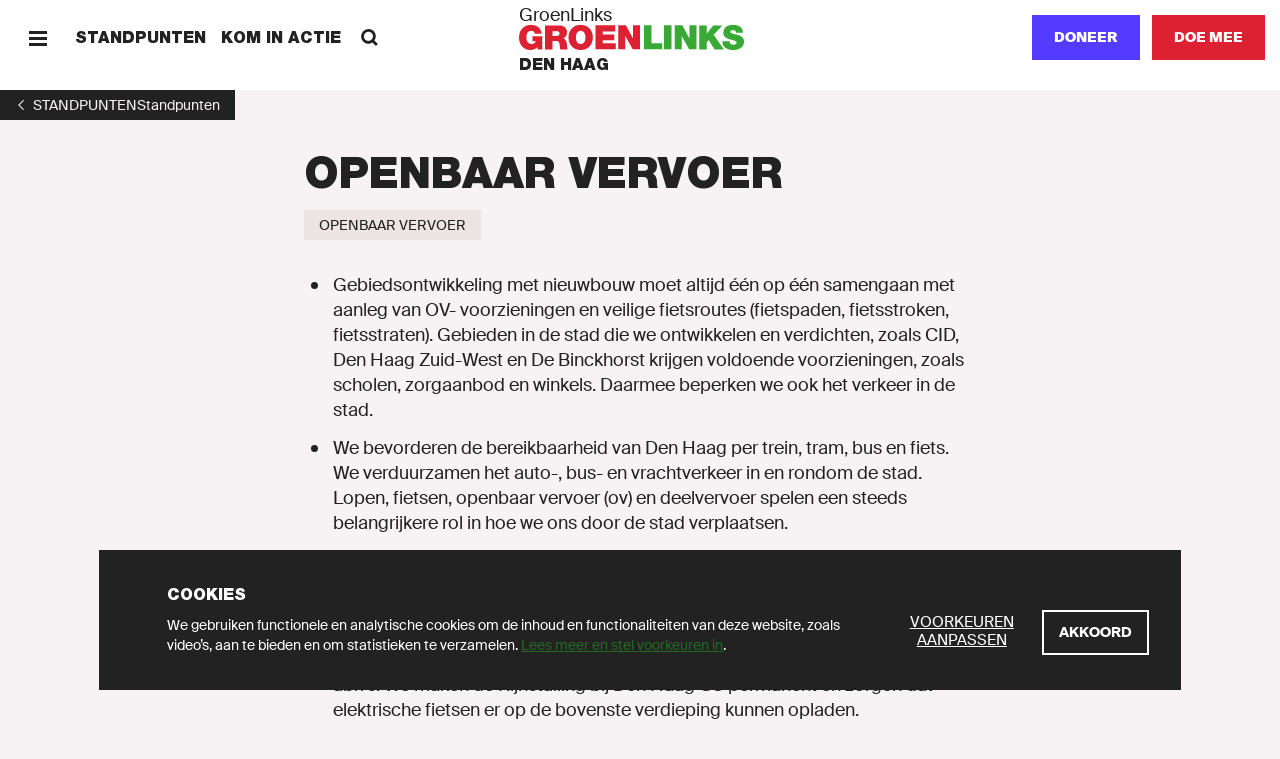

--- FILE ---
content_type: text/html; charset=UTF-8
request_url: https://denhaag.groenlinks.nl/standpunten/openbaar-vervoer-21
body_size: 29170
content:
<!DOCTYPE html>
<html lang="nl" dir="ltr" prefix="content: http://purl.org/rss/1.0/modules/content/  dc: http://purl.org/dc/terms/  foaf: http://xmlns.com/foaf/0.1/  og: http://ogp.me/ns#  rdfs: http://www.w3.org/2000/01/rdf-schema#  schema: http://schema.org/  sioc: http://rdfs.org/sioc/ns#  sioct: http://rdfs.org/sioc/types#  skos: http://www.w3.org/2004/02/skos/core#  xsd: http://www.w3.org/2001/XMLSchema# ">
  <head>
    <meta charset="utf-8" />
<noscript><style>form.antibot * :not(.antibot-message) { display: none !important; }</style>
</noscript><meta name="abstract" content="GroenLinks staat voor Goede zorg, Schone energie, Meer werk en Eerlijk delen. Doe mee en word lid!" />
<meta http-equiv="content-language" content="nl" />
<link rel="shortlink" href="https://denhaag.groenlinks.nl/node/111568" />
<link rel="canonical" href="https://denhaag.groenlinks.nl/standpunten/openbaar-vervoer-21" />
<meta name="news_keywords" content="Openbaar vervoer" />
<meta property="og:site_name" content="Den Haag" />
<meta property="og:type" content="website" />
<meta property="og:url" content="https://denhaag.groenlinks.nl/standpunten/openbaar-vervoer-21" />
<meta property="og:title" content="Openbaar vervoer" />
<meta property="article:tag" content="Openbaar vervoer" />
<meta property="fb:admins" content="1057365092" />
<meta name="twitter:card" content="summary_large_image" />
<meta name="twitter:site" content="@groenlinks" />
<meta name="twitter:title" content="Openbaar vervoer" />
<meta name="twitter:site:id" content="11836402" />
<meta name="twitter:url" content="https://denhaag.groenlinks.nl/standpunten/openbaar-vervoer-21" />
<meta name="Generator" content="Drupal 10 (https://www.drupal.org)" />
<meta name="MobileOptimized" content="width" />
<meta name="HandheldFriendly" content="true" />
<meta name="viewport" content="width=device-width, initial-scale=1.0" />
<link rel="icon" href="/themes/groenlinks2020/favicon.ico" type="image/vnd.microsoft.icon" />
<script src="/sites/groenlinks/files/google_tag/main/google_tag.script.js?t97ah1" defer></script>

    <title>Openbaar vervoer | GroenLinks Den Haag</title>
    <link rel="stylesheet" media="all" href="/sites/groenlinks/files/css/css_29K6jh675bV8G7N1LMTS_ZTHvsN8FNHLwMt7BiaYiWk.css?delta=0&amp;language=nl&amp;theme=groenlinks2020&amp;include=eJxFzUsOgzAMRdENuQSxIydYJsL5yI8M0tWD2gGzqzO5yRiYITKE0r-LAKwCSs0l1OaFLX-F1JtUy_XEtm5rUGuR7YNrPqbU2Vmd-4Gw--hsyyvLqH1EyzhkJ0xcUn7HG9DwMEM" />
<link rel="stylesheet" media="all" href="/sites/groenlinks/files/css/css_aprfKrwitcYV4fL-miEP8TCxspCWwAa-RCslLuBTuMQ.css?delta=1&amp;language=nl&amp;theme=groenlinks2020&amp;include=eJxFzUsOgzAMRdENuQSxIydYJsL5yI8M0tWD2gGzqzO5yRiYITKE0r-LAKwCSs0l1OaFLX-F1JtUy_XEtm5rUGuR7YNrPqbU2Vmd-4Gw--hsyyvLqH1EyzhkJ0xcUn7HG9DwMEM" />

    
  </head>
  <body class="path-node page-node-type-position">
    <script>(() => { const ua = window.navigator.userAgent, cl = document.documentElement.classList; cl.add('has-js'), cl.add('ontouchstart' in window ? 'touch' : 'no-touch'), -1 !== ua.indexOf('iPad') ? (cl.add('is-ipad'), cl.add('is-ios')) : -1 !== ua.indexOf('iPhone') && (cl.add('is-iphone'), cl.add('is-ios')), -1 !== ua.indexOf('Mac OS X') ? cl.add('is-osx') : -1 !== ua.indexOf('Windows') ? cl.add('is-windows') : -1 !== ua.indexOf('Android') && cl.add('is-android'), -1 !== ua.indexOf('Edge/') ? cl.add('is-edge') : -1 !== ua.indexOf('Chrome/') ? cl.add('is-chrome') : -1 !== ua.indexOf('Firefox/') ? cl.add('is-firefox') : -1 !== ua.indexOf('Safari/') ? cl.add('is-safari') : -1 !== ua.indexOf('Trident/') && cl.add('is-ie'); })();</script>
    <noscript><iframe src="https://www.googletagmanager.com/ns.html?id=GTM-MHLC8GD" height="0" width="0" style="display:none;visibility:hidden"></iframe></noscript>
      <div class="dialog-off-canvas-main-canvas" data-off-canvas-main-canvas>
    <div id="page-wrapper">
  <div class="container container--wrapper" id="page">
    <div class="skip-to-main">
      <button class="link link--default ">
        <span class="link__span">Scroll naar beneden</span>
      </button>
    </div>
    
      
    
  <div class="notification-bar notification-bar--dark" data-name="cookies" aria-role="dialog">
    <div class="notification-bar__grid">
      <div class="notification-bar__container">
        <h6 class="notification-bar__title">Cookies</h6>

        <div class="notification-bar__content">
          <div class="notification-bar__text">
                
  <div class="richtext richtext--simple-small ">
          <p>We gebruiken functionele en analytische cookies om de inhoud en functionaliteiten van deze website, zoals video’s, aan te bieden en om statistieken te verzamelen.&nbsp;<a href="/cookies">Lees meer en stel voorkeuren in</a>.</p>
      </div>

          </div>

          <div class="notification-bar__buttons">
                            
    
  <a class="link link--default link--preferences" href="/cookies"  >
        
  
      <span class="link__span">Voorkeuren aanpassen</span>
  
  
  
  
  </a>

            
            
              
    
  <button class="button button--tertiary  button--close"
                              
          aria-label="Akkoord">
        
  
      <span class="button__span">Akkoord</span>
  
  
  
  </button>

          </div>
        </div>
      </div>
    </div>
  </div>


        
        
  <div class="menu-bar menu-bar--local" aria-label="Navigatie">
    <div class="menu-bar__bar">
      <div class="menu-bar__items-left">
        <div class="menu-bar__icon-button menu-bar__icon-button--menu">
            
    
  <button class="icon-button icon-button--default button--menu"
          aria-label="Menu">
        
  <span class="icon-button__icon">
          <svg xmlns="http://www.w3.org/2000/svg" width="18" height="18" fill="currentColor" shape-rendering="crispEdges" viewBox="0 0 18 18">
  <path fill-rule="evenodd" d="M18 13.5v3H0v-3h18zm0-6v3H0v-3h18zm0-6v3H0v-3h18z"/>
</svg>
      </span>

  </button>

            
    
  <button class="icon-button icon-button--default button--close"
          aria-label="Sluiten">
        
  <span class="icon-button__icon">
          <svg xmlns="http://www.w3.org/2000/svg" width="18" height="18" fill="currentColor" viewBox="0 0 18 18">
  <path fill-rule="evenodd" d="M14.91 1 17 3.09 11.09 9 17 14.91 14.91 17 9 11.09 3.09 17 1 14.91 6.91 9 1 3.09 3.09 1 9 6.91z"/>
</svg>
      </span>

  </button>

        </div>

                  <span class="menu-bar__link">
              
    
  <a class="link link--default " href="/standpunten"  >
        
  
      <span class="link__span">Standpunten</span>
  
  
  
  
  </a>

          </span>
                  <span class="menu-bar__link">
              
    
  <a class="link link--default " href="/kom-in-actie"  >
        
  
      <span class="link__span">Kom in actie</span>
  
  
  
  
  </a>

          </span>
                        <div class="menu-bar__link-search">
            
    
  <a class="link link--default button--search" href="/zoeken"  >
        
      <span class="link__icon link__icon--before">
      
<svg xmlns="http://www.w3.org/2000/svg" x="0" y="0" width="18" height="18" viewBox="0 0 18 18" fill="currentColor">
  <path fill-rule="evenodd" d="M13.93 1.97a6.91 6.91 0 01.6 8.96l3.38 3.29-1.87 1.81-3.4-3.3a6.9 6.9 0 01-8.67-.8A6.95 6.95 0 014.1 2.1a6.95 6.95 0 019.83-.13zM5.92 3.92a4.34 4.34 0 00-.08 6.14 4.34 4.34 0 006.14-.08 4.34 4.34 0 00.08-6.14 4.34 4.34 0 00-6.14.08z"/>
</svg>
    </span>
  
      <span class="link__span">Zoeken</span>
  
  
  
  
  </a>

        </div>
              </div>

      <div class="menu-bar__logo">
                  <a class="logo logo--local " href="/" title="GroenLinks"
       aria-label="GroenLinks">
      <span class="logo__span" hidden="screen">GroenLinks</span>

      <svg class="logo__svg" x="0" y="0" width="800" height="90" viewBox="0 0 800 90" preserveAspectRatio="xMidYMid meet" xmlns="http://www.w3.org/2000/svg" xmlns:xlink="http://www.w3.org/1999/xlink">
        <title>GroenLinks</title>

        <defs>
          <g id="logo" class="name">
            <path fill="#39a935" d="M760.77 0c18.57 0 34.94 7 35.66 27.85h-24.89a6.53 6.53 0 00-3.12-6.8 13.63 13.63 0 00-7.78-2.17c-3.58 0-9.45 1-9.45 5.74.48 6.11 12.69 7.44 24.77 10.77 12.08 3.33 24 9 24 24.64 0 22.26-20.45 29.45-39.47 29.45-9.7 0-37.33-3.49-37.56-30.75h26.29l.04.01c-.01 1.92.33 3.82 1 5.62 1.91 5.15 7.66 6.22 12.56 6.22 4.3 0 10.9-1.44 10.9-7.78 0-4.41-3.74-5.6-18.46-9.81-13.5-3.82-28.93-7.53-28.93-24.77C726.33 8.48 743.2 0 760.77 0zm-93.56 2.02v29.44h.26l23.44-29.44h32.42l-31 33.38 36 52.06h-32.76L674.5 54.19l-7.29 8.02v25.25h-26.33V2.02h26.33zm-125.05-.31v85.44h-26.33V1.71h26.33zm38.5 0l24.88 45.71h.26V1.71h24.88v85.43h-25.61l-26.22-46.68h-.22v46.68h-24.87V1.71h26.9zm-109.57 0v63.53h37.81v21.9h-64.13V1.71h26.32z"/>
            <path fill="#dd2132" d="M219.28 0c25.94 0 43.3 18.65 43.3 44.74 0 26.09-17.33 44.75-43.3 44.75s-43.31-18.66-43.31-44.75S193.34 0 219.28 0zM42.1 0c21.78 0 35.54 11.88 39.38 31.94H56.22A12.51 12.51 0 0043.79 21.3c-18.07 0-17.48 19-17.48 24.87 0 8 3.23 22 19.27 22 6.11 0 12.32-3.12 13.64-9.45H47.64V40.43h34.91v47H65.91l-.83-8.75v.03c-5.86 7.53-14.95 10.78-24.28 10.78C15.55 89.49 0 69.88 0 45.58 0 13.04 22.84 0 42.1 0zm100.72 2.02c14.95 0 27.89 8.25 27.89 24.4 0 8.87-4.08 18.2-12.82 21.43 7.19 2.75 11.56 10.64 12.56 21.29.38 4.21.49 14.32 2.89 18.32h-26.32a59.87 59.87 0 01-2.16-13.17c-.71-8.13-1.43-16.64-11.84-16.64h-14v29.81H92.7V2.02zm237.3-.31l24.89 45.71h.25V1.71h24.88v85.43h-25.59l-26.21-46.68h-.24v46.68h-24.9V1.71h26.92zm-37.66 0v21.9h-44.35v10.66h40.3v20.31h-40.3v10.66h45.68v21.9h-72V1.71h70.67zM219.28 21.3c-6.71 0-17 4.44-17 23.44 0 19.01 10.3 23.45 17 23.45 6.7 0 17-4.43 17-23.45s-10.29-23.44-17-23.44zm-87.96 1.07h-12.3v16.99h13.93c4.88-.03 11.37-.97 11.37-8.5 0-5.39-3-8.49-13-8.49z"/>
          </g>
        </defs>

        <use xlink:href="#logo" x="0" y="0"/>
      </svg>
    </a>
  

                  <p class="menu-bar__department-title">Den Haag</p>
              </div>

      <div class="menu-bar__items-right">
        
        
        
                  <a href=/doneer-lokaal class="button button--styled button--secondary__styled button--secondary">Doneer</a>
        
                    
    
  <a class="button button--secondary   "
     href="https://groenlinks.nl/doe-mee"
     target="_blank"      
     aria-label="Doe mee">
        
  
      <span class="button__span">Doe mee</span>
  
  
  
  </a>

              </div>
    </div>
  </div>



    
    
            
  
        
    
  <div id="111590" class="header-back-link">
        
    
    <a class="back-link" href="/standpunten" aria-label="1">
    <span class="back-link__icon back-link__icon--before">
      <svg xmlns="http://www.w3.org/2000/svg" width="18" height="18" fill="currentColor" viewBox="0 0 18 18">
  <path fill-rule="evenodd" d="M12 13.29 7.5 9 12 4.71 11.25 4 6 9l5.25 5z"/>
</svg>
    </span>

          <span class="back-link__span">Standpunten</span>
    
          <span class="back-link__long-title" hidden="screen">Standpunten</span>
      </a>

  </div>

                  
    
  <div        class="header header--default">
    
    <div class="header__grid">
            
      <div class="header__title-container">
        <h1 class="header__title">
          <span class="header__title-background">Openbaar vervoer</span>
        </h1>
      </div>

      
      
              <div class="header__content">
                      <div class="header__tag-links">
                                                    
  <a class="tag-link" href="/tag/openbaar%20vervoer" aria-label="Openbaar vervoer">
    <span class="tag-link__span">Openbaar vervoer</span>

      </a>

                                          </div>
          
                  </div>
      
      
      
          </div>
  </div>


<div id="block-paginaheader" class="block block-fixed-block-content block-fixed-block-contentpage-header">
  
    
      
  </div>


    <div data-drupal-messages-fallback class="hidden"></div><div id="block-groenlinks2020-content" class="block block-system block-system-main-block">
  
    
        <header class="container container--header" role="banner">
    
  </header>

    <main id="main" class="container container--content" role="main">
              
  
        
        
  
  <div  class="content">
    <div class="content__grid">
      <div class="content__wrapper">
            
  <div class="richtext richtext--regular ">
          <ul>
<li>Gebiedsontwikkeling met nieuwbouw moet altijd één op één samengaan met aanleg van OV- voorzieningen en veilige fietsroutes (fietspaden, fietsstroken, fietsstraten). Gebieden in de stad die we ontwikkelen en verdichten, zoals CID, Den Haag Zuid-West en De Binckhorst krijgen voldoende voorzieningen, zoals scholen, zorgaanbod en winkels. Daarmee beperken we ook het verkeer in de stad.</li>
<li>We bevorderen de bereikbaarheid van Den Haag per trein, tram, bus en fiets. We verduurzamen het auto-, bus- en vrachtverkeer in en rondom de stad. Lopen, fietsen, openbaar vervoer (ov) en deelvervoer spelen een steeds belangrijkere rol in hoe we ons door de stad verplaatsen.</li>
<li>We investeren in ov-haltes en stations: bij tramhaltes en stations komen er hoogwaardige fietsvoorzieningen, waaronder voldoende fietsbeugels en voldoende oplaadplekken voor elektrische fietsen. Alle ov-haltes zijn groene, (dier)vriendelijke haltes. Bij zoveel mogelijk haltes en op de treinstations komen gratis watertappunten. We verbieden reclames van fossiele bedrijven op de abri’s. We maken de Rijnstalling bij Den Haag CS permanent en zorgen dat elektrische fietsen er op de bovenste verdieping kunnen opladen.</li>
<li>We bestrijden vervoersarmoede door de ov-regelingen voor Ooievaarspashouders in stand te houden en breiden deze waar mogelijk uit naar de leeftijdsgroep tussen de 18 en 65 jaar. Zo voorkomen we dat er nieuwe vervoersarmoede ontstaat bij de mobiliteitstransitie van auto naar fiets en ov. We starten met een Fietsenbank voor minima.</li>
<li>We brengen het openbaar vervoer (OV) in onze stad naar een hoger niveau. We bedden de Binckhorst in in het netwerk van de RandstadRail: eerst vanuit Den Haag Centraal, later ook direct vanuit de regio. Den Haag Zuid-West, Scheveningen, Wateringseveld en de Schilderswijk maken we beter bereikbaar met het openbaar vervoer. We experimenteren met maatwerk in het openbaar vervoer in buurten waar op dit moment een slechte ov- aansluiting is, waaronder Vroondaal, Binckhorst, Benoordenhout en Norfolk. Deze OV-schaalsprong zorgt ervoor dat de gemiddelde deur-tot-deur reistijd met het openbaar vervoer afneemt.</li>
<li>In 2025 is al het openbaar vervoer overal toegankelijk voor mensen die slecht ter been zijn, in een rolstoel zitten of met een kinderwagen reizen.</li>
<li>Er komen meer P+R-plekken rondom de stad die goed zijn aangesloten op het ov-netwerk. Er komen speciale plekken voor touringcarbussen met bezoekers aan Den Haag. Deze bussen zijn niet meer welkom in het centrum.</li>
<li>We dringen de spits terug, vooral op de wegen maar ook in het openbaar vervoer. De gemeente start samen met werkgevers een mijd-de-spitsprogramma om inwoners te stimuleren thuis te werken en buiten de spits naar werk of school te reizen.</li>
</ul>
      </div>


        
              </div>
    </div>
  </div>


        
  </main>

  </div>


    


    <footer class="container container--footer" role="contentinfo">
        <div class="region region-footer">
    

  </div>

        <div class="region region-site-footer">
    
        
    
  <div class="footer-bar">
    <div class="footer-bar__grid">
      <div class="footer-bar__logo">
            
      <a class="logo logo--default " href="/" title="GroenLinks"
       aria-label="GroenLinks">
      <span class="logo__span" hidden="screen">GroenLinks</span>

      <svg class="logo__svg" width="800" height="90" viewBox="0 0 800 90" preserveAspectRatio="xMidYMid meet" xmlns="http://www.w3.org/2000/svg" xmlns:xlink="http://www.w3.org/1999/xlink">
        <use xlink:href="#logo" x="0" y="0"/>
      </svg>
    </a>
  

              </div>

              <div class="footer-bar__column">
                        
    
  <div class="link-list ">
    <div class="link-list__links">
                          
    
  <a class="link link--default " href="/standpunten"  >
        
  
      <span class="link__span">Standpunten</span>
  
  
  
  
  </a>

                                  
    
  <a class="link link--default " href="/kom-in-actie"  >
        
  
      <span class="link__span">Kom in actie</span>
  
  
  
  
  </a>

                                  
    
  <a class="link link--default " href="/nieuws"  >
        
  
      <span class="link__span">Nieuws</span>
  
  
  
  
  </a>

                                  
    
  <a class="link link--default " href="/agenda"  >
        
  
      <span class="link__span">Agenda</span>
  
  
  
  
  </a>

                  </div>
  </div>

                  </div>
              <div class="footer-bar__column">
                        
    
  <div class="link-list ">
    <div class="link-list__links">
                          
    
  <a class="link link--default " href="/onze-mensen-lokaal-den-haag"  >
        
  
      <span class="link__span">Onze mensen</span>
  
  
  
  
  </a>

                                  
    
  <a class="link link--default " href="/afdeling-den-haag"  >
        
  
      <span class="link__span">Onze afdeling</span>
  
  
  
  
  </a>

                                  
    
  <a class="link link--default " href="https://mijn.groenlinks.nl/hou-me-op-de-hoogte" target="_blank" rel="noopener noreferrer">
        
  
      <span class="link__span">Meld je aan voor onze nieuwsbrief</span>
  
  
  
  
  </a>

                                  
    
  <a class="link link--default " href="https://groenlinks.nl/integriteitsbeleid" target="_blank" rel="noopener noreferrer">
        
  
      <span class="link__span">Sociale veiligheid en integriteit</span>
  
  
  
  
  </a>

                  </div>
  </div>

                  </div>
              <div class="footer-bar__column">
                        
    
  <div class="link-list ">
    <div class="link-list__links">
                          
    
  <a class="link link--default " href="https://groenlinks.nl" target="_blank" rel="noopener noreferrer">
        
  
      <span class="link__span">Naar GroenLinks.nl</span>
  
  
  
  
  </a>

                  </div>
  </div>

                  </div>
      
              <div class="footer-bar__follow-buttons">
          <h5 class="footer-bar__follow-title">Volg ons op Social</h5>
          <div class="footer-bar__follow-buttons-wrapper">
                            
    
  <a class="icon-button icon-button--round "
     href="https://www.instagram.com/groenlinksdh/"
     target="_blank"     aria-label="Bezoek onze Instagram-pagina">
        
  <span class="icon-button__icon">
          
<svg xmlns="http://www.w3.org/2000/svg" x="0" y="0" width="18" height="18" viewBox="2 2 14 14" fill="currentColor">
  <path d="M8.13 2H9.9l1.07.01c.3 0 .52.01.8.03h.13c.75.04 1.26.16 1.7.33.47.17.9.45 1.24.8.36.36.63.78.81 1.25.17.44.3.95.33 1.7l.02.51.01 1.3v2.6c0 .62-.02.89-.04 1.36a5.13 5.13 0 01-.32 1.7 3.58 3.58 0 01-2.05 2.05c-.4.15-.83.26-1.43.3l-.8.04c-.4.02-.84.02-1.88.02H7.36c-.53 0-.8-.02-1.23-.04a5.13 5.13 0 01-1.7-.32 3.45 3.45 0 01-1.24-.81 3.45 3.45 0 01-.81-1.24 4.86 4.86 0 01-.31-1.43l-.03-.52-.03-1.52V7.69c.01-.78.02-1.05.05-1.58.03-.74.15-1.25.32-1.7.18-.46.45-.88.8-1.23.36-.36.78-.64 1.25-.81.39-.15.83-.27 1.43-.31l.63-.03C6.89 2 7.25 2 8.13 2zm2.47 1.5H7.57c-.58 0-.83.02-1.28.04a3.7 3.7 0 00-1.25.23c-.29.1-.55.28-.77.5-.22.22-.4.48-.5.77-.08.21-.18.51-.22 1.04l-.03.73c-.01.37-.02.78-.02 1.72v1.78c0 .67.02.92.04 1.4.03.65.14 1.01.23 1.25.1.29.28.55.5.77.22.22.48.39.77.5l.18.06c.2.06.47.13.86.16l.83.03.9.02h2.76l1.14-.04a3.7 3.7 0 001.25-.23 2.23 2.23 0 001.27-1.28c.08-.2.18-.51.22-1.04l.03-.73c.01-.37.02-.77.02-1.71V7.69c0-.67-.02-.92-.04-1.4a3.7 3.7 0 00-.23-1.25c-.1-.29-.28-.55-.5-.77-.22-.22-.48-.4-.77-.5a3.43 3.43 0 00-1.04-.22l-.74-.03-.58-.01zM9 5.4a3.6 3.6 0 110 7.2 3.6 3.6 0 010-7.2zm0 1.27a2.33 2.33 0 100 4.66 2.33 2.33 0 000-4.66zm3.74-2.25a.84.84 0 110 1.68.84.84 0 010-1.68z"/>
</svg>
      </span>

  </a>

                            
    
  <a class="icon-button icon-button--round "
     href="https://www.facebook.com/groenlinksdenhaag/"
     target="_blank"     aria-label="Bezoek onze Facebook-pagina">
        
  <span class="icon-button__icon">
          <svg xmlns="http://www.w3.org/2000/svg" width="18" height="18" fill="currentColor" viewBox="0 0 18 18">
  <path d="M11.33 2.99h1.64V.13A20.9 20.9 0 0 0 10.59 0C8.24 0 6.63 1.49 6.63 4.23v2.52h-2.6v3.2h2.6V18H9.8V9.95h2.49l.4-3.2H9.8v-2.2c0-.93.26-1.56 1.53-1.56z"/>
</svg>
      </span>

  </a>

                            
    
  <a class="icon-button icon-button--round "
     href="https://twitter.com/groenlinksdh"
     target="_blank"     aria-label="Bezoek ons Twitter-account">
        
  <span class="icon-button__icon">
          
<svg xmlns="http://www.w3.org/2000/svg" x="0" y="0" width="18" height="18" viewBox="0 0 18 18" fill="currentColor">
  <path d="M18 3.78c-.67.3-1.38.5-2.13.6a3.75 3.75 0 001.63-2.1c-.72.44-1.5.75-2.34.92a3.66 3.66 0 00-2.7-1.2 3.74 3.74 0 00-3.69 3.79c0 .3.03.58.09.86a10.36 10.36 0 01-7.6-3.96 3.82 3.82 0 001.13 5.06 3.57 3.57 0 01-1.67-.47v.04a3.78 3.78 0 002.96 3.72A3.6 3.6 0 012 11.1a3.74 3.74 0 003.45 2.64A7.3 7.3 0 010 15.3 10.2 10.2 0 005.66 17c6.8 0 10.5-5.77 10.5-10.77v-.49A7.47 7.47 0 0018 3.78z"/>
</svg>
      </span>

  </a>

                            
    
  <a class="icon-button icon-button--round "
     href="https://www.youtube.com/channel/UCesPcqWBqgTEoUBzEEXIdQA"
     target="_blank"     aria-label="Bezoek ons YouTube-account">
        
  <span class="icon-button__icon">
          <svg xmlns="http://www.w3.org/2000/svg" width="18" height="18" fill="currentColor" viewBox="0 0 18 18">
  <path fill-rule="evenodd" d="m4.58 12.97.01-2.91.55-.01h.56l-.01-.46v-.45H2.5v.9l.54.01h.54v2.9c0 1.59.02 2.9.02 2.92.01.02.12.03.5.03l.47-.01.01-2.92zm9.17-.2c-.02-.06 0-.74.04-.83.07-.23.21-.34.45-.34.2 0 .31.07.4.24.05.1.06.15.06.54l.01.42h-.47c-.41 0-.48 0-.5-.03zm.88 3.14c.47-.13.8-.45.91-.9.02-.07.05-.28.05-.47l.02-.34h-.9v.3c-.02.35-.06.47-.18.58-.14.12-.39.13-.55.02-.2-.13-.24-.35-.23-1.06v-.5h.93l.93-.02-.02-.75c-.01-.83-.03-.96-.17-1.26-.27-.56-1.02-.84-1.64-.62-.47.17-.74.48-.85.95-.04.17-.05.32-.05 1.54 0 1.5 0 1.56.16 1.87.28.55.97.83 1.6.66zm-3.67-.86c.06-.03.1-.09.13-.17.04-.1.04-.25.03-1.54 0-1.34 0-1.42-.05-1.5-.11-.23-.4-.25-.65-.05l-.09.06v3.06l.09.07c.19.14.4.17.54.07zm.57.87c.14-.04.3-.2.38-.38.15-.32.15-.33.15-2.16 0-1.5 0-1.69-.04-1.85-.12-.52-.39-.74-.83-.71-.25.02-.45.12-.68.34l-.2.18c-.02 0-.03-.5-.03-1.1v-1.1h-.87v6.76h.87v-.23c0-.15.01-.22.03-.22.02 0 .11.08.22.17.34.32.63.4 1 .3zM6.9 15.9c.17-.07.37-.2.55-.38a.7.7 0 0 1 .17-.15c.02 0 .03.07.03.27v.26h.87v-5.02h-.87v3.87l-.19.19c-.14.15-.2.2-.3.22-.15.04-.25 0-.32-.1-.05-.08-.05-.12-.05-2.13l-.01-2.05h-.87v2.18c0 2.36 0 2.42.14 2.64.14.25.49.33.85.2zm4.17-8.45c1.71.04 3.56.12 4.05.17.64.07 1.09.4 1.4 1.02.23.47.3.83.4 1.96.07.89.09 1.44.08 2.47-.02 1.23-.1 2.3-.22 2.92a2.5 2.5 0 0 1-.8 1.48c-.29.23-.6.33-1.1.36l-.4.03a111.11 111.11 0 0 1-8.7.1c-1.7-.06-2.86-.13-3.1-.18-.33-.06-.7-.29-.91-.55a3.08 3.08 0 0 1-.62-1.71c-.2-1.83-.2-3.96.01-5.72.1-.77.33-1.32.73-1.71.22-.23.44-.35.72-.42.63-.16 5.5-.29 8.46-.22zM7.54 0h.49l-.01.08c-.01.07-.35 1.19-.7 2.32l-.21.72-.22.72-.07.22v1.9c0 .82-.01.88-.05.9-.08.02-1.02 0-1.03-.02-.02-.03-.02-2 0-2.29.03-.36-.03-.64-.3-1.36l-.33-1C4.38-.14 4.41 0 4.5 0h1.08l.35 1.26.35 1.27.24-.88L6.95 0h.59zm4.56 6.92c-.25-.03-.39-.12-.49-.31-.12-.24-.12-.24-.12-2.63V1.74h.98l.01 2.06c.01 2.24.01 2.18.15 2.22.12.03.26-.04.43-.2l.16-.17V3.69l.01-1.95h.98v5.1l-.07.01c-.08.02-.82.02-.88 0-.03 0-.04-.04-.04-.24v-.23l-.14.13c-.32.31-.66.46-.98.41zm-2.47-.97c.17-.13.17-.14.18-1.58 0-1.11 0-1.3-.03-1.45-.05-.21-.13-.3-.29-.35-.2-.05-.39.06-.45.28-.05.17-.05 2.7 0 2.88.04.12.16.26.25.28.11.03.26 0 .34-.06zm-.38.97c-.44-.05-.85-.3-1.04-.66-.2-.35-.22-.54-.2-2.1 0-1.22 0-1.3.06-1.47.11-.42.34-.7.68-.87.48-.23 1-.2 1.44.09.29.18.46.45.56.84.04.18.04.31.04 1.54 0 1.49 0 1.58-.16 1.9-.15.31-.48.59-.83.68-.16.04-.42.07-.55.05z"/>
</svg>
      </span>

  </a>

                      </div>
        </div>
      
              <div class="footer-bar__bottom-links">
                      <span class="footer-bar__bottom-link">
                
    
  <a class="link link--default " href="/cookies"  >
        
  
      <span class="link__span">Privacy en cookie instellingen</span>
  
  
  
  
  </a>

            </span>
                  </div>
      
      
          </div>
  </div>


  </div>

    </footer>
  </div>
  <div class="container container--overlays" role="dialog">
    
    
      
  <div class="menu-overlay">
    <div class="menu-overlay__wrapper">
      <div class="menu-overlay__grid">
        <div class="menu-overlay__links menu-overlay__links--large">
                        
    
  <a class="link link--default menu-overlay__link" href="/"  >
        
  
      <span class="link__span">Home</span>
  
  
  
  
  </a>

                        
    
  <a class="link link--default menu-overlay__link" href="/standpunten"  >
        
  
      <span class="link__span">Standpunten</span>
  
  
  
  
  </a>

                        
    
  <a class="link link--default menu-overlay__link" href="/kom-in-actie"  >
        
  
      <span class="link__span">Kom in actie</span>
  
  
  
  
  </a>

                  </div>

        <div class="menu-overlay__links menu-overlay__links--regular">
                        
    
  <a class="link link--default menu-overlay__link" href="/afdeling-den-haag"  >
        
  
      <span class="link__span">Onze afdeling</span>
  
  
  
  
  </a>

                        
    
  <a class="link link--default menu-overlay__link" href="/onze-mensen-3"  >
        
  
      <span class="link__span">Onze mensen</span>
  
  
  
  
  </a>

                        
    
  <a class="link link--default menu-overlay__link" href="/nieuws"  >
        
  
      <span class="link__span">Het laatste nieuws</span>
  
  
  
  
  </a>

                        
    
  <a class="link link--default menu-overlay__link" href="/agenda"  >
        
  
      <span class="link__span">Agenda</span>
  
  
  
  
  </a>

                        
    
  <a class="link link--default menu-overlay__link" href="https://denhaag.groenlinks.nl/vacatures-22" target="_blank" rel="noopener noreferrer">
        
  
      <span class="link__span">Vacatures</span>
  
  
  
  
  </a>

                        
    
  <a class="link link--default menu-overlay__link" href="https://groenlinks.nl" target="_blank" rel="noopener noreferrer">
        
  
      <span class="link__span">Naar de landelijke website (GroenLinks.nl)</span>
  
  
  
  
  </a>

                  </div>

        <div class="menu-overlay__links menu-overlay__links--footer">
                        
    
  <a class="link link--default menu-overlay__link" href="https://mijn.groenlinks.nl" target="_blank" rel="noopener noreferrer">
        
  
      <span class="link__span">Mijn GroenLinks</span>
  
  
  
  
  </a>

                  </div>
      </div>
    </div>
    <div class="menu-overlay__search-button">
      <div class="menu-overlay__button-grid">
        <div class="menu-overlay__button-wrapper">
                      
    
  <a class="button button--secondary   button--search"
     href="/zoeken"
           
     aria-label="Zoeken">
        
      <span class="button__icon button__icon--before">
      
<svg xmlns="http://www.w3.org/2000/svg" x="0" y="0" width="18" height="18" viewBox="0 0 18 18" fill="currentColor">
  <path fill-rule="evenodd" d="M13.93 1.97a6.91 6.91 0 01.6 8.96l3.38 3.29-1.87 1.81-3.4-3.3a6.9 6.9 0 01-8.67-.8A6.95 6.95 0 014.1 2.1a6.95 6.95 0 019.83-.13zM5.92 3.92a4.34 4.34 0 00-.08 6.14 4.34 4.34 0 006.14-.08 4.34 4.34 0 00.08-6.14 4.34 4.34 0 00-6.14.08z"/>
</svg>
    </span>
  
      <span class="button__span">Zoeken</span>
  
  
  
  </a>

        </div>
      </div>
    </div>
  </div>



  </div>
</div>

  </div>

    
    <script type="application/json" data-drupal-selector="drupal-settings-json">{"path":{"baseUrl":"\/","pathPrefix":"","currentPath":"node\/111568","currentPathIsAdmin":false,"isFront":false,"currentLanguage":"nl"},"pluralDelimiter":"\u0003","suppressDeprecationErrors":true,"cookieMarketingBlockIsEnabled":true,"user":{"uid":0,"permissionsHash":"d7349550060e20413b79b5b1689dff137ec5bf1783f39cdc2f27014844eaeacb"}}</script>
<script src="/sites/groenlinks/files/js/js_-hzLQ7DyVf6yCImm_226UsNHvpzRQty9Deb1QIfedto.js?scope=footer&amp;delta=0&amp;language=nl&amp;theme=groenlinks2020&amp;include=eJxLz4nPTU3JTNRPhzLiSwtSEktSi3WAAuWpSWn5Rbn6CCZCtig_NS8nMy-72MjAyACoIj8pMUe3uKQSKJYOAJQdIOQ"></script>

  </body>
</html>
